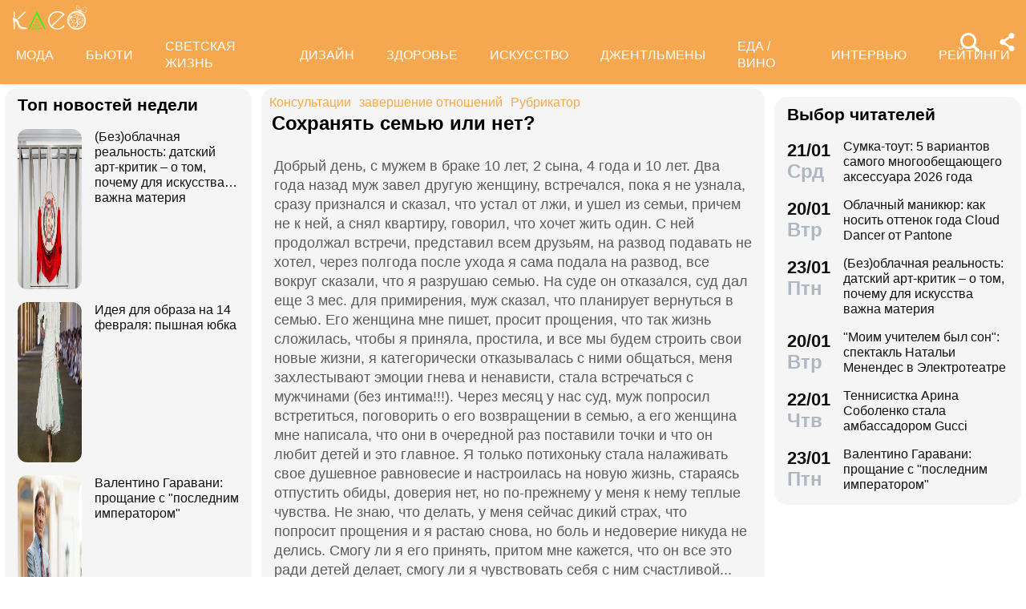

--- FILE ---
content_type: application/javascript; charset=windows-1251
request_url: https://www.kleo.ru/static/js/push.js?v3
body_size: 1850
content:
function sendSubscriptionToServer(subscription, type)
{
    var xhttp = new XMLHttpRequest();
    xhttp.open('POST', '/subscribe-device/?type=' + type, true);
    xhttp.send(JSON.stringify(subscription));
    console.log(JSON.stringify(subscription));
}

var pushId = "web.ru.kleo";

var pushNotification = function () {
    "use strict";

    if ('safari' in window && 'pushNotification' in window.safari) {
        var permissionData = window.safari.pushNotification.permission(pushId);
        checkRemotePermission(permissionData);
    } else {
        console.log("Push notifications not supported.");
    }
};

function urlBase64ToUint8Array(base64String) {
    var padding = '='.repeat((4 - base64String.length % 4) % 4);
    var base64 = (base64String + padding)
        .replace(/\-/g, '+')
        .replace(/_/g, '/');

    var rawData = window.atob(base64);
    var outputArray = new Uint8Array(rawData.length);

    for (var i = 0; i < rawData.length; ++i) {
        outputArray[i] = rawData.charCodeAt(i);
    }
    return outputArray;
}
var checkRemotePermission = function (permissionData) {
    "use strict";

    if (permissionData.permission === 'default') {
        console.log("The user is making a decision");
        window.safari.pushNotification.requestPermission(
            'https://www.kleo.ru/safaripush',
            pushId,
            {},
            checkRemotePermission
        );
    }
    else if (permissionData.permission === 'denied') {
        console.dir(arguments);
    }
    else if (permissionData.permission === 'granted') {
        console.log("The user said yes, with token: "+ permissionData.deviceToken);
    }
};

if ('serviceWorker' in navigator)
{
	  
	  if ('Notification' in window) {
		    var messaging = firebase.messaging();
		    messaging.usePublicVapidKey('BOfs_qmmriJJUZBFgyHDUvIe9vdrzjn6Kqs5_eLHzzJFbjbY4GoQrfiXOSbJPZn_NvvNCo_r_MzxD3uAv3y2wU0');

		    // РїРѕР»СЊР·РѕРІР°С‚РµР»СЊ СѓР¶Рµ СЂР°Р·СЂРµС€РёР» РїРѕР»СѓС‡РµРЅРёРµ СѓРІРµРґРѕРјР»РµРЅРёР№
		    // РїРѕРґРїРёСЃС‹РІР°РµРј РЅР° СѓРІРµРґРѕРјР»РµРЅРёСЏ РµСЃР»Рё РµС‰С‘ РЅРµ РїРѕРґРїРёСЃР°Р»Рё
	        messaging.requestPermission()
		        .then(function () {
		            // РїРѕР»СѓС‡Р°РµРј ID СѓСЃС‚СЂРѕР№СЃС‚РІР°
		            messaging.getToken()
		                .then(function (currentToken) {
		                    console.log(currentToken);

		                    if (currentToken) {
		                    	if (window.localStorage.getItem('sentFirebaseMessagingToken') == currentToken) {
			                        console.warn('РўРѕРєРµРЅ СѓР¶Рµ Р·Р°РіРµСЂРёСЃС‚СЂРёСЂРѕРІР°РЅ.');
		                    	} else {
		                    		window.localStorage.setItem('sentFirebaseMessagingToken', currentToken);
		                    		sendSubscriptionToServer('https://fcm.googleapis.com/fcm/send/' + currentToken, 'subscribe');
		                    	}
		                        //sendTokenToServer(currentToken);
		                    } else {
		                        console.warn('РќРµ СѓРґР°Р»РѕСЃСЊ РїРѕР»СѓС‡РёС‚СЊ С‚РѕРєРµРЅ.');
		                        //setTokenSentToServer(false);
		                    }
		                })
		                .catch(function (err) {
		                    console.warn('РџСЂРё РїРѕР»СѓС‡РµРЅРёРё С‚РѕРєРµРЅР° РїСЂРѕРёР·РѕС€Р»Р° РѕС€РёР±РєР°.', err);
		                    //setTokenSentToServer(false);
		                });
		    })
		    .catch(function (err) {
		        console.warn('РќРµ СѓРґР°Р»РѕСЃСЊ РїРѕР»СѓС‡РёС‚СЊ СЂР°Р·СЂРµС€РµРЅРёРµ РЅР° РїРѕРєР°Р· СѓРІРµРґРѕРјР»РµРЅРёР№.', err);
		        navigator.serviceWorker.register('/firebase-messaging-sw.js?v3').then(function (r)
		        {
		            navigator.serviceWorker.ready.then(function (registration)
		            {
		                console.log('ServiceWorker registration successful with scope: ', registration.scope);
		                
		                navigator.serviceWorker.ready.then(function(reg) {  
		                    // Do we already have a push message subscription?  
		                    reg.pushManager.getSubscription()  
		                      .then(function(subscription) {  
		                      
		                    	  if (!subscription) {  
		                              registration.pushManager.subscribe({userVisibleOnly : true, applicationServerKey: urlBase64ToUint8Array('BA3Z7octgwrfQUwG69KaHGPHYzky42778pcwGig4BzCts8fYPlHxU6WdIrzDFH4-EAbU4w7oTdJEhd7kZavjqQA')}).then(function (subscription) {
		                                  var subscriptionId = subscription.subscriptionId;
		                                  if (!subscriptionId) { subscriptionId = subscription.endpoint; }

		                                  return sendSubscriptionToServer(subscriptionId, 'subscribe');
		                              });
		                    	  } else {
		                              var subscriptionId = subscription.subscriptionId;
		                              if (!subscriptionId) { subscriptionId = subscription.endpoint; }
		                    		  
		                        	  console.log("subscription: " + subscriptionId);
		                    	  }
		                      }).catch(function(err) {  
		                        console.log('Error during getSubscription()', err);  
		                      });
		                });
		                
		            });
		        }).catch(function (err) {
		            console.log('ServiceWorker registration failed: ', err);
		        });
		    });
	  }
} else {
    pushNotification();
}

var deferredPrompt;

window.addEventListener('beforeinstallprompt', (e) => {
  // Prevent Chrome 67 and earlier from automatically showing the prompt
  //e.preventDefault();
  // Stash the event so it can be triggered later.
  deferredPrompt = e;
  //btnAdd.style.display = 'block';
});
    